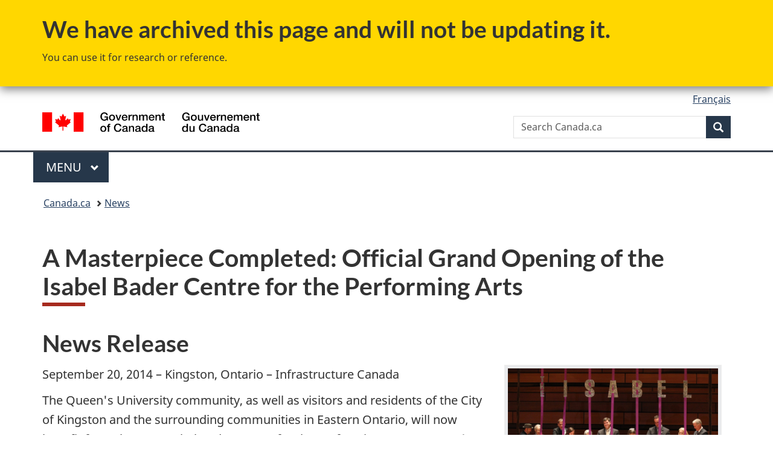

--- FILE ---
content_type: text/html;charset=utf-8
request_url: https://www.canada.ca/en/news/archive/2014/09/masterpiece-completed-official-grand-opening-isabel-bader-centre-performing-arts.html
body_size: 9790
content:
<!doctype html>


<html class="no-js" dir="ltr" lang="en" xmlns="http://www.w3.org/1999/xhtml">

<head prefix="og: http://ogp.me/ns#">
    
<meta http-equiv="X-UA-Compatible" content="IE=edge"/>
<meta charset="utf-8"/>
<title>A Masterpiece Completed: Official Grand Opening of the Isabel Bader Centre for the Performing Arts - Canada.ca</title>
<meta content="width=device-width,initial-scale=1" name="viewport"/>


	<link rel="schema.dcterms" href="http://purl.org/dc/terms/"/>
	<link rel="canonical" href="https://www.canada.ca/en/news/archive/2014/09/masterpiece-completed-official-grand-opening-isabel-bader-centre-performing-arts.html"/>
    <link rel="alternate" hreflang="en" href="https://www.canada.ca/en/news/archive/2014/09/masterpiece-completed-official-grand-opening-isabel-bader-centre-performing-arts.html"/>
	
        <link rel="alternate" hreflang="fr" href="https://www.canada.ca/fr/nouvelles/archive/2014/09/chef-oelig-uvre-est-maintenant-termine-ouverture-officielle-centre-arts-scene-isabel-bader.html"/>
	
	
		<meta name="description" content="The Queen's University community, as well as visitors and residents of the City of Kingston and the surrounding communities in Eastern Ontario, will now benefit from the new Isabel Bader Centre for the Performing Arts at Queen's University. The Centre is home to the University's Department of Film and Media and will provide teaching, performance and exhibition spaces for the School of Music, the Department of Drama and the Bachelor of Fine Art Program."/>
	
	
		<meta name="keywords" content="Arts, Music, Literature, Economic Action Plan, Economics and Industry, Government and Politics"/>
	
	
		<meta name="author" content="Service Canada"/>
	
	
		<meta name="dcterms.title" content="A Masterpiece Completed: Official Grand Opening of the Isabel Bader Centre for the Performing Arts"/>
	
	
		<meta name="dcterms.description" content="The Queen's University community, as well as visitors and residents of the City of Kingston and the surrounding communities in Eastern Ontario, will now benefit from the new Isabel Bader Centre for the Performing Arts at Queen's University. The Centre is home to the University's Department of Film and Media and will provide teaching, performance and exhibition spaces for the School of Music, the Department of Drama and the Bachelor of Fine Art Program."/>
	
	
		<meta name="dcterms.creator" content="Service Canada"/>
	
	
	
		<meta name="dcterms.language" title="ISO639-2/T" content="eng"/>
	
	
	
		<meta name="dcterms.issued" title="W3CDTF" content="2014-09-20"/>
	
	
		<meta name="dcterms.modified" title="W3CDTF" content="2014-09-20"/>
	
	
		<meta name="dcterms.audience" content="educators,general public,government,media,non-governmental organizations,parents,students,travellers"/>
	
	
		<meta name="dcterms.spatial" content="Canada"/>
	
	
		<meta name="dcterms.type" content="news releases"/>
	
	
	
	
	
		<meta name="dcterms.identifier" content="Service_Canada"/>
	
	
	
        



	<meta prefix="fb: https://www.facebook.com/2008/fbml" property="fb:pages" content="378967748836213, 160339344047502, 184605778338568, 237796269600506, 10860597051, 14498271095, 209857686718, 160504807323251, 111156792247197, 113429762015861, 502566449790031, 312292485564363, 1471831713076413, 22724568071, 17294463927, 1442463402719857, 247990812241506, 730097607131117, 1142481292546228, 1765602380419601, 131514060764735, 307780276294187, 427238637642566, 525934210910141, 1016214671785090, 192657607776229, 586856208161152, 1146080748799944, 408143085978521, 490290084411688, 163828286987751, 565688503775086, 460123390028, 318424514044, 632493333805962, 370233926766473, 173004244677, 1562729973959056, 362400293941960, 769857139754987, 167891083224996, 466882737009651, 126404198009505, 135409166525475, 664638680273646, 169011506491295, 217171551640146, 182842831756930, 1464645710444681, 218822426028, 218740415905, 123326971154939, 125058490980757, 1062292210514762, 1768389106741505, 310939332270090, 285960408117397, 985916134909087, 655533774808209, 1522633664630497, 686814348097821, 230798677012118, 320520588000085, 103201203106202, 273375356172196, 61263506236, 353102841161, 1061339807224729, 1090791104267764, 395867780593657, 1597876400459657, 388427768185631, 937815283021844, 207409132619743, 1952090675003143, 206529629372368, 218566908564369, 175257766291975, 118472908172897, 767088219985590, 478573952173735, 465264530180856, 317418191615817, 428040827230778, 222493134493922, 196833853688656, 194633827256676, 252002641498535, 398018420213195, 265626156847421, 202442683196210, 384350631577399, 385499078129720, 178433945604162, 398240836869162, 326182960762584, 354672164565195, 375081249171867, 333050716732105, 118996871563050, 240349086055056, 119579301504003, 185184131584797, 333647780005544, 306255172770146, 369589566399283, 117461228379000, 349774478396157, 201995959908210, 307017162692056, 145928592172074, 122656527842056">


	


    


	<script src="//assets.adobedtm.com/be5dfd287373/abb618326704/launch-3eac5e076135.min.js"></script>










<link rel="stylesheet" href="https://use.fontawesome.com/releases/v5.15.4/css/all.css" integrity="sha256-mUZM63G8m73Mcidfrv5E+Y61y7a12O5mW4ezU3bxqW4=" crossorigin="anonymous"/>
<script blocking="render" src="/etc/designs/canada/wet-boew/js/gcdsloader.min.js"></script>
<link rel="stylesheet" href="/etc/designs/canada/wet-boew/css/theme.min.css"/>
<link href="/etc/designs/canada/wet-boew/assets/favicon.ico" rel="icon" type="image/x-icon"/>
<noscript><link rel="stylesheet" href="/etc/designs/canada/wet-boew/css/noscript.min.css"/></noscript>







                              <script>!function(a){var e="https://s.go-mpulse.net/boomerang/",t="addEventListener";if("False"=="True")a.BOOMR_config=a.BOOMR_config||{},a.BOOMR_config.PageParams=a.BOOMR_config.PageParams||{},a.BOOMR_config.PageParams.pci=!0,e="https://s2.go-mpulse.net/boomerang/";if(window.BOOMR_API_key="KBFUZ-C9D7G-RB8SX-GRGEN-HGMC9",function(){function n(e){a.BOOMR_onload=e&&e.timeStamp||(new Date).getTime()}if(!a.BOOMR||!a.BOOMR.version&&!a.BOOMR.snippetExecuted){a.BOOMR=a.BOOMR||{},a.BOOMR.snippetExecuted=!0;var i,_,o,r=document.createElement("iframe");if(a[t])a[t]("load",n,!1);else if(a.attachEvent)a.attachEvent("onload",n);r.src="javascript:void(0)",r.title="",r.role="presentation",(r.frameElement||r).style.cssText="width:0;height:0;border:0;display:none;",o=document.getElementsByTagName("script")[0],o.parentNode.insertBefore(r,o);try{_=r.contentWindow.document}catch(O){i=document.domain,r.src="javascript:var d=document.open();d.domain='"+i+"';void(0);",_=r.contentWindow.document}_.open()._l=function(){var a=this.createElement("script");if(i)this.domain=i;a.id="boomr-if-as",a.src=e+"KBFUZ-C9D7G-RB8SX-GRGEN-HGMC9",BOOMR_lstart=(new Date).getTime(),this.body.appendChild(a)},_.write("<bo"+'dy onload="document._l();">'),_.close()}}(),"".length>0)if(a&&"performance"in a&&a.performance&&"function"==typeof a.performance.setResourceTimingBufferSize)a.performance.setResourceTimingBufferSize();!function(){if(BOOMR=a.BOOMR||{},BOOMR.plugins=BOOMR.plugins||{},!BOOMR.plugins.AK){var e=""=="true"?1:0,t="",n="ck7j3gycc2txg2l3afjq-f-73c785e1b-clientnsv4-s.akamaihd.net",i="false"=="true"?2:1,_={"ak.v":"39","ak.cp":"368225","ak.ai":parseInt("231651",10),"ak.ol":"0","ak.cr":8,"ak.ipv":4,"ak.proto":"h2","ak.rid":"e9ca4ed","ak.r":51208,"ak.a2":e,"ak.m":"dscb","ak.n":"essl","ak.bpcip":"18.190.157.0","ak.cport":33624,"ak.gh":"23.209.83.25","ak.quicv":"","ak.tlsv":"tls1.3","ak.0rtt":"","ak.0rtt.ed":"","ak.csrc":"-","ak.acc":"","ak.t":"1769668947","ak.ak":"hOBiQwZUYzCg5VSAfCLimQ==q3Eg+HeKlmY5qsCn29mVs1dZ1vwB75/F/wSqiEeCaKysMY895L8ygdxX7+gRV6MLzP6O9y7FBWdgdNEzhHUI99WJXWIS5gnI99BIltlrq3AcgA2J2Dv2ovrRAMZyC7NC71TQFAuoxmPd8OYD0/tMOrE05tgm38WggBL924Gq1LY8USfrzMfK0q0rahvPoFyB6vRDDmYg2T5fcGjBlF6ZZRubkP70viomJHHTDu4jt9x9B6beLLCCHgcGnQvvic+qktfU/SqTr/VjC1faNLGrBF2FUY9x53qzXGEaBXJ4TcfjSfJroC8F2r/3wJPbqNvfA+iMPFQhdVCQYjl2mJlegODYlBG6OxNVX7UnAQ10ACW93qNGzjsOQklTryDeg8HbLtgJqpbkLiOeLR4RWo2/X1ncaveGxQw+9oGifeGpA7M=","ak.pv":"822","ak.dpoabenc":"","ak.tf":i};if(""!==t)_["ak.ruds"]=t;var o={i:!1,av:function(e){var t="http.initiator";if(e&&(!e[t]||"spa_hard"===e[t]))_["ak.feo"]=void 0!==a.aFeoApplied?1:0,BOOMR.addVar(_)},rv:function(){var a=["ak.bpcip","ak.cport","ak.cr","ak.csrc","ak.gh","ak.ipv","ak.m","ak.n","ak.ol","ak.proto","ak.quicv","ak.tlsv","ak.0rtt","ak.0rtt.ed","ak.r","ak.acc","ak.t","ak.tf"];BOOMR.removeVar(a)}};BOOMR.plugins.AK={akVars:_,akDNSPreFetchDomain:n,init:function(){if(!o.i){var a=BOOMR.subscribe;a("before_beacon",o.av,null,null),a("onbeacon",o.rv,null,null),o.i=!0}return this},is_complete:function(){return!0}}}}()}(window);</script></head>

<body vocab="http://schema.org/" typeof="WebPage" resource="#wb-webpage">

    




    
        
        
        <div class="newpar new section">

</div>

    
        
        
        <div class="par iparys_inherited">

    
    
    
    
        
        
        <div class="mwstext"><section class="gc-archv wb-inview modal-content show-none bar-demo" data-inview="top-bar">
  <div class="container">
  <h2>We have archived this page and will not be updating it.</h2>
  <p>You can use it for research or reference.</p>
  </div>
  </section>
  <section id="top-bar" class="gc-archv wb-overlay modal-content overlay-def wb-bar-t">
  <div class="container">
  <h2>We have archived this page and will not be updating it.</h2>
  <p>You can use it for research or reference.</p>
  </div>
  </section></div>

    
        
        
        <div class="global-header"><nav><ul id="wb-tphp">
	<li class="wb-slc"><a class="wb-sl" href="#wb-cont">Skip to main content</a></li>
	<li class="wb-slc"><a class="wb-sl" href="#wb-info">Skip to &#34;About government&#34;</a></li>
	
</ul></nav>

<header>
	<div id="wb-bnr" class="container">
		<div class="row">
			
			<section id="wb-lng" class="col-xs-3 col-sm-12 pull-right text-right">
    <h2 class="wb-inv">Language selection</h2>
    <div class="row">
        <div class="col-md-12">
            <ul class="list-inline mrgn-bttm-0">
                <li>
                    <a lang="fr" href="/fr/nouvelles/archive/2014/09/chef-oelig-uvre-est-maintenant-termine-ouverture-officielle-centre-arts-scene-isabel-bader.html">
                        
                            <span class="hidden-xs" translate="no">Fran&ccedil;ais</span>
                            <abbr title="Fran&ccedil;ais" class="visible-xs h3 mrgn-tp-sm mrgn-bttm-0 text-uppercase" translate="no">fr</abbr>
                        
                        
                    </a>
                </li>
                
                
            </ul>
        </div>
    </div>
</section>
				<div class="brand col-xs-9 col-sm-5 col-md-4" property="publisher" resource="#wb-publisher" typeof="GovernmentOrganization">
					
                    
					
						
						<a href="/en.html" property="url">
							<img src="/etc/designs/canada/wet-boew/assets/sig-blk-en.svg" alt="Government of Canada" property="logo"/>
							<span class="wb-inv"> /
								
								<span lang="fr">Gouvernement du Canada</span>
							</span>
						</a>
					
					<meta property="name" content="Government of Canada"/>
					<meta property="areaServed" typeof="Country" content="Canada"/>
					<link property="logo" href="/etc/designs/canada/wet-boew/assets/wmms-blk.svg"/>
				</div>
				<section id="wb-srch" class="col-lg-offset-4 col-md-offset-4 col-sm-offset-2 col-xs-12 col-sm-5 col-md-4">
					<h2>Search</h2>
					
<form action="/en/sr/srb.html" method="get" name="cse-search-box" role="search">
	<div class="form-group wb-srch-qry">
		
		    <label for="wb-srch-q" class="wb-inv">Search Canada.ca</label>
			<input id="wb-srch-q" list="wb-srch-q-ac" class="wb-srch-q form-control" name="q" type="search" value="" size="34" maxlength="170" placeholder="Search Canada.ca"/>
		    
		

		<datalist id="wb-srch-q-ac">
		</datalist>
	</div>
	<div class="form-group submit">
	<button type="submit" id="wb-srch-sub" class="btn btn-primary btn-small" name="wb-srch-sub"><span class="glyphicon-search glyphicon"></span><span class="wb-inv">Search</span></button>
	</div>
</form>

				</section>
		</div>
	</div>
	<hr/>
	
	<div class="container"><div class="row">
		
        <div class="col-md-8">
        <nav class="gcweb-menu" typeof="SiteNavigationElement">
		<h2 class="wb-inv">Menu</h2>
		<button type="button" aria-haspopup="true" aria-expanded="false"><span class="wb-inv">Main </span>Menu <span class="expicon glyphicon glyphicon-chevron-down"></span></button>
<ul role="menu" aria-orientation="vertical" data-ajax-replace="/content/dam/canada/sitemenu/sitemenu-v2-en.html">
	<li role="presentation"><a role="menuitem" tabindex="-1" href="https://www.canada.ca/en/services/jobs.html">Jobs and the workplace</a></li>
	<li role="presentation"><a role="menuitem" tabindex="-1" href="https://www.canada.ca/en/services/immigration-citizenship.html">Immigration and citizenship</a></li>
	<li role="presentation"><a role="menuitem" tabindex="-1" href="https://travel.gc.ca/">Travel and tourism</a></li>
	<li role="presentation"><a role="menuitem" tabindex="-1" href="https://www.canada.ca/en/services/business.html">Business and industry</a></li>
	<li role="presentation"><a role="menuitem" tabindex="-1" href="https://www.canada.ca/en/services/benefits.html">Benefits</a></li>
	<li role="presentation"><a role="menuitem" tabindex="-1" href="https://www.canada.ca/en/services/health.html">Health</a></li>
	<li role="presentation"><a role="menuitem" tabindex="-1" href="https://www.canada.ca/en/services/taxes.html">Taxes</a></li>
	<li role="presentation"><a role="menuitem" tabindex="-1" href="https://www.canada.ca/en/services/environment.html">Environment and natural resources</a></li>
	<li role="presentation"><a role="menuitem" tabindex="-1" href="https://www.canada.ca/en/services/defence.html">National security and defence</a></li>
	<li role="presentation"><a role="menuitem" tabindex="-1" href="https://www.canada.ca/en/services/culture.html">Culture, history and sport</a></li>
	<li role="presentation"><a role="menuitem" tabindex="-1" href="https://www.canada.ca/en/services/policing.html">Policing, justice and emergencies</a></li>
	<li role="presentation"><a role="menuitem" tabindex="-1" href="https://www.canada.ca/en/services/transport.html">Transport and infrastructure</a></li>
	<li role="presentation"><a role="menuitem" tabindex="-1" href="https://www.international.gc.ca/world-monde/index.aspx?lang=eng">Canada and the world</a></li>
	<li role="presentation"><a role="menuitem" tabindex="-1" href="https://www.canada.ca/en/services/finance.html">Money and finances</a></li>
	<li role="presentation"><a role="menuitem" tabindex="-1" href="https://www.canada.ca/en/services/science.html">Science and innovation</a></li>
	<li role="presentation"><a role="menuitem" tabindex="-1" href="https://www.canada.ca/en/services/life-events.html">Manage life events</a></li>
</ul>

		
        </nav>   
        </div>
		
		
		
    </div></div>
	
		<nav id="wb-bc" property="breadcrumb"><h2 class="wb-inv">You are here:</h2><div class="container"><ol class="breadcrumb">
<li><a href='/en.html'>Canada.ca</a></li>
<li><a href='/en/news.html'>News</a></li>
</ol></div></nav>


	

  
</header>
</div>

    

</div>

    




	













    <main property="mainContentOfPage" resource="#wb-main" typeof="WebPageElement" class="container">
        

    <h1 property="name" id="wb-cont" dir="ltr">
A Masterpiece Completed: Official Grand Opening of the Isabel Bader Centre for the Performing Arts</h1>
	
        
			<div><div class="mwsbodytext text parbase section">
    

    
        <h2>News Release</h2>
    


</div>
<div class="mwscolumns section">
    

    

        
            <aside>
                
        <div class="row ">
            
                <div class="col-md-8">
                    <div class="mwsbodytext text parbase section">
    

    
         <p>September 20, 2014 – Kingston, Ontario – Infrastructure Canada</p>  <p>The Queen's University community, as well as visitors and residents of the City of Kingston and the surrounding communities in Eastern Ontario, will now benefit from the new Isabel Bader Centre for the Performing Arts at Queen's University. The Centre is home to the University's Department of Film and Media and will provide teaching, performance and exhibition spaces for the School of Music, the Department of Drama and the Bachelor of Fine Art Program.</p>  <p>The 80,000-square-foot facility combines the best in performance design and technology and features a 560-seat concert and recital hall with superior acoustics, a drop-down screen for film presentations, a film screening room, a sound studio and recording facility, a 150-seat studio theatre, an art gallery, classrooms, and exhibition and rehearsal spaces.</p>  <p>Located on the shores of Lake Ontario, the Centre will also benefit the people of Kingston and the surrounding communities in Eastern Ontario. In addition to being available for use by community organizations, its superior performance and recording facilities will help attract high calibre artists of national and international acclaim as well as showcase emerging performers with exciting repertoires sure to engage and delight audiences across Eastern Ontario.</p>  
    


</div>
<div class="mwsbodytext text parbase section">
    

    
        <h2>Quick facts</h2>
    


</div>
<div class="mwsbodytext text parbase section">
    

    
         <ul> 
 <li>The Government of Canada is contributing up to $15&nbsp;million through the Major Infrastructure Component of the 2007&nbsp;Building Canada Fund.</li> 
 <li>The Government of Ontario has contributed $15&nbsp;million to the project.</li> 
 <li>The City of Kingston is contributing $6&nbsp;million to this project.</li> 
 <li>Queen's University is contributing $5&nbsp;million to this project.</li> 
 <li>The Bader family is contributing $31&nbsp;million to this project.</li> 
 <li>The total project cost of $72&nbsp;million.</li> 
</ul>    
    


</div>
<div class="mwsbodytext text parbase section">
    

    
        <h2>Quotes</h2>
    


</div>
<div class="mwsblockquote parbase section">


	

	
		
	<blockquote data-emptytext="Blockquote">
        <p>&quot;This world-class arts facility will create jobs and economic growth by providing Queen's University, as well as visitors and residents of the City of Kingston and the surrounding communities in Eastern Ontario, with a state-of-the-art cultural and artistic hub for performances, education, creativity and training. This impressive Centre will have a tremendous impact on this community for decades to come.&quot;</p> 
<p><em>- <span lang="fr">Pierre Lemieux</span>, Member of Parliament for Glengarry—Prescott—Russell, on behalf of the Honourable <span lang="fr">Denis Lebel</span>, Minister of Infrastructure, Communities and Intergovernmental Affairs, and Minister of the Economic Development Agency of Canada for the Regions of Quebec</em></p>
		
	</blockquote>

 	


</div>
<div class="mwsblockquote parbase section">


	

	
		
	<blockquote data-emptytext="Blockquote">
        <p>&quot;Universities not only shape tomorrow's citizens, entrepreneurs and leaders, they also play a vital role in the cultural and economic activity of their communities. Ontario is proud to support the Isabel Bader Centre for the Performing Arts on its mission to enhance arts education for students at Queen's University, bring world class performing arts to the Kingston area, and stimulate the local economy.&quot;</p> 
<p><em>- The Honorable Reza Moridi, Ontario Minister of Training, Colleges and Universities</em></p>
		
	</blockquote>

 	


</div>
<div class="mwsblockquote parbase section">


	

	
		
	<blockquote data-emptytext="Blockquote">
        <p>&quot;Universities not only shape tomorrow's citizens, entrepreneurs and leaders, they also play a vital role in the cultural and economic activity of their communities. Ontario is proud to support the Isabel Bader Centre for the Performing Arts on its mission to enhance arts education for students at Queen's University, bring world class performing arts to the Kingston area, and stimulate the local economy.&quot;</p> 
<p><em>- His Worship Mark Gerretsen, Mayor of the City of Kingston</em></p>
		
	</blockquote>

 	


</div>
<div class="mwsblockquote parbase section">


	

	
		
	<blockquote data-emptytext="Blockquote">
        <p>&quot;It has been a longstanding dream for Queen's to have a dedicated concert hall, not to mention a building purpose-built for the advancement of our fine arts programs. This extraordinary centre will now allow our students to learn in state-of-the-art facilities and will also provide much-needed space for collaboration across several creative disciplines.&quot;</p> 
<p><em>- Dr. Daniel Woolf, Principal and Vice-Chancellor, Queen's University</em></p>
		
	</blockquote>

 	


</div>
<div class="mwsblockquote parbase section">


	

	
		
	<blockquote data-emptytext="Blockquote">
        <p>&quot;As lovers of the arts, it has been a pleasure supporting this important project. Isabel and I are extremely pleased to know that Queen's students and the Kingston community will have the opportunity to hear performances by world-class artists in an exquisite concert hall.&quot;</p> 
<p><em>- Dr. Alfred Bader, Philanthropist and Queen's University graduate</em></p>
		
	</blockquote>

 	


</div>
<div class="mwsbodytext text parbase section">
    

    
           
    


</div>
<div class="mwsbodytext text parbase section">
    

    
        <h2>Associated links</h2>
    


</div>
<div class="mwsbodytext text parbase section">
    

    
         <ul> 
 <li>To learn more about the federal <a href="http://www.infrastructure.gc.ca/prog/bcf-fcc-eng.html#mic-vgi">Building Canada Fund–Major Infrastructure Component</a>.</li> 
 <li>Learn about <a href="http://www.ontario.ca/education-and-training/go-college-or-university-ontario">Ontario's universities and colleges</a>.</li> 
 <li>To learn more about <a href="http://www.theisabel.ca">Queen's University's Isabel Bader Centre</a>.</li> 
 <li>For additional information on the <a href="http://www.infrastructure.gc.ca/plan/plan-eng.html">New Building Canada Plan</a>.</li> 
 <li>To learn more about the Government of Canada's focus on jobs and the economy consult <a href="http://www.eap.gc.ca">Canada's Economic Action Plan</a>.</li> 
</ul>    
    


</div>
<div class="mwsbodytext text parbase section">
    

    
        <h2>Contacts</h2>
    


</div>
<div class="mwsbodytext text parbase section">
    

    
         <p><span lang="fr">Vincent Rabault</span><br> Press Secretary<br> Office of the Minister of Infrastructure, Communities and Intergovernmental Affairs and<br> Minister of the Economic Development Agency of Canada for the Regions of Quebec<br> 613-943-1838</p>  <p>Zak Paget<br> Special Assistant to Minister Moridi – Communications<br> 416-326-1625</p>  <p>May Nazar<br> Ontario Ministry of Training, Colleges and Universities – Communications Branch<br> 416-325-2746<br> Public inquiries, 416-325-2929 or 1-800-387-5514<br> TTY 1-800-268-7095</p>  <p>City of Kingston<br> 613-546-4291, ext.&nbsp;2300<br> Twitter: follow <a href="https://twitter.com/CityofKingston">@CityofKingston</a><br> Facebook: <a href="www.facebook.com/TheCityofKingston">TheCityofKingston</a><br> Website: <a href="http://www.CityofKingston.ca">City of Kingston</a></p>  <p>Rosie Hales<br> Communications Officer<br> Queen's University<br> 613-533-6000 ext.&nbsp;77513<br><a href="mailto:rosie.hales@queensu.ca">rosie.hales@queensu.ca</a></p>  <p>Infrastructure Canada<br> 613-960-9251<br> Toll-free 1-877-250-7154<br> Email: <a href="mailto:media@infc.gc.ca">media@infc.gc.ca</a><br> Twitter: <a href="https://twitter.com/INFC_eng">@INFC_eng</a><br> Website: <a href="http://www.infrastructure.gc.ca/index-eng.html">Infrastructure Canada</a></p>  
    


</div>


                </div>
            
                <div class="col-md-4">
                    <div class="mwstext section"><figure class="row media thumbnail col-md-12"> 
 <img alt="From left to right: Craig Dykers, Founding Partner of Snøhetta, Marlene Brant Castellano, Elder and Co-Chair of the Aboriginal Council of Queen's University, Daniel Woolf, Principal and Vice-Chancellor, Queen's University, Daphne Kennedy, Music student at Queen¿s University, Isabel Bader, Alfred Bader, Pierre Lemieux, Member of Parliament for Glengarry-Prescott-Russell, Sophie Kiwala, MPP for Kingston and the Islands and Parliamentary Assistant to the Minister of Tourism, Culture and Sport, His Worship Mark Gerretsen, Mayor of the City of Kingston, Barbara Palk, Chair of the Board of Trustees of Queen's University, and Jim Leech, Chancellor of Queen's University. Photo courtesy of Lars Hagberg/Queen¿s University" src="/content/dam/canada/news/migration/web/Dha.do-mltmdid-2415.jpg"> 
</figure></div>


                </div>
            
                <div class="col-md-4">
                    <div class="mwsbodytext text parbase section">
    

    
        <a href="http://actionplan.gc.ca/en">  </a>
    


</div>
<div class="mwsadaptiveimage parbase section">

    

<figure>
    

    
        <img src="/content/canadasite/en/news/archive/2014/09/masterpiece-completed-official-grand-opening-isabel-bader-centre-performing-arts/_jcr_content/par/div_0_11/colpar-3/img_0_1_1_1/image.img.gif/1486926785709.gif" alt="Canada&#39;s Economic Action Plan Visit actionplan.gc.ca to learn more" class="img-responsive cq-dd-image" data-emptytext="Image"/>
    
    



    
    
</figure>
</div>


                </div>
            
        </div>
    
            </aside>
        

        
    



</div>
<div class="mwsbodytext text parbase section">
    

    
         <br/> Search for related information by keyword 
    


</div>
<div class="mwspagination section">

    <p><a class="btn btn-primary mrgn-bttm-sm" href="https://www.canada.ca/en/sr/sra.html?cdn=canada&amp;st=a&amp;num=10&amp;st1rt=1&amp;langs=en&amp;s5bm3ts21rch=x&amp;hq=&amp;_charset_=UTF-8&amp;as_epq=&amp;as_oq=&amp;as_eq=&amp;as_qdr=all&amp;1s_s3t2s21rch=&amp;as_occt=all&amp;as_q=Infrastructure+Canada#wb-land">Infrastructure Canada</a> <a class="btn btn-primary mrgn-bttm-sm" href="https://www.canada.ca/en/sr/sra.html?cdn=canada&amp;st=a&amp;num=10&amp;st1rt=1&amp;langs=en&amp;s5bm3ts21rch=x&amp;hq=&amp;_charset_=UTF-8&amp;as_epq=&amp;as_oq=&amp;as_eq=&amp;as_qdr=all&amp;1s_s3t2s21rch=&amp;as_occt=all&amp;as_q=Government+and+Politics#wb-land">Government and Politics</a> <a class="btn btn-primary mrgn-bttm-sm" href="https://www.canada.ca/en/sr/sra.html?cdn=canada&amp;st=a&amp;num=10&amp;st1rt=1&amp;langs=en&amp;s5bm3ts21rch=x&amp;hq=&amp;_charset_=UTF-8&amp;as_epq=&amp;as_oq=&amp;as_eq=&amp;as_qdr=all&amp;1s_s3t2s21rch=&amp;as_occt=all&amp;as_q=Economics+and+Industry#wb-land">Economics and Industry</a> <a class="btn btn-primary mrgn-bttm-sm" href="https://www.canada.ca/en/sr/sra.html?cdn=canada&amp;st=a&amp;num=10&amp;st1rt=1&amp;langs=en&amp;s5bm3ts21rch=x&amp;hq=&amp;_charset_=UTF-8&amp;as_epq=&amp;as_oq=&amp;as_eq=&amp;as_qdr=all&amp;1s_s3t2s21rch=&amp;as_occt=all&amp;as_q=Economic+Action+Plan#wb-land">Economic Action Plan</a> <a class="btn btn-primary mrgn-bttm-sm" href="https://www.canada.ca/en/sr/sra.html?cdn=canada&amp;st=a&amp;num=10&amp;st1rt=1&amp;langs=en&amp;s5bm3ts21rch=x&amp;hq=&amp;_charset_=UTF-8&amp;as_epq=&amp;as_oq=&amp;as_eq=&amp;as_qdr=all&amp;1s_s3t2s21rch=&amp;as_occt=all&amp;as_q=Arts%2C+Music%2C+Literature#wb-land">Arts, Music, Literature</a> </p>




    
</div>

</div>
        
        <section class="pagedetails container">
    <h2 class="wb-inv">Page details</h2>

    

    
    
<gcds-date-modified>
	2016-12-14
</gcds-date-modified>


</section>
    </main>



    




    
        
        
        <div class="newpar new section">

</div>

    
        
        
        <div class="par iparys_inherited">

    
    
    
    

</div>

    




    




    
        
        
        <div class="newpar new section">

</div>

    
        
        
        <div class="par iparys_inherited">

    
    
    
    
        
        
        <div class="global-footer">
    <footer id="wb-info">
	    <h2 class="wb-inv">About this site</h2>
    	<div class="gc-contextual"><div class="container">
    <nav>
        <h3>News</h3>
        <ul class="list-col-xs-1 list-col-sm-2 list-col-md-3">
            <li><a href="/en/news/media-contacts.html">Media contacts</a></li>
        
            <li><a href="/en/news/subscribe.html">Subscribe to News emails</a></li>
        </ul>
    </nav>
</div></div>	
        <div class="gc-main-footer">
			<div class="container">
	<nav>
	<h3>Government of Canada</h3>
	<ul class="list-col-xs-1 list-col-sm-2 list-col-md-3">
		<li><a href="/en/contact.html">All contacts</a></li>
		<li><a href="/en/government/dept.html">Departments and agencies</a></li>
		<li><a href="/en/government/system.html">About government</a></li>
	</ul>
	<h4><span class="wb-inv">Themes and topics</span></h4>
	<ul class="list-unstyled colcount-sm-2 colcount-md-3">			
		<li><a href="/en/services/jobs.html">Jobs</a></li>
		<li><a href="/en/services/immigration-citizenship.html">Immigration and citizenship</a></li>
		<li><a href="https://travel.gc.ca/">Travel and tourism</a></li>
		<li><a href="/en/services/business.html">Business</a></li>
		<li><a href="/en/services/benefits.html">Benefits</a></li>
		<li><a href="/en/services/health.html">Health</a></li>
		<li><a href="/en/services/taxes.html">Taxes</a></li>
		<li><a href="/en/services/environment.html">Environment and natural resources</a></li>
		<li><a href="/en/services/defence.html">National security and defence</a></li>
		<li><a href="/en/services/culture.html">Culture, history and sport</a></li>
		<li><a href="/en/services/policing.html">Policing, justice and emergencies</a></li>
		<li><a href="/en/services/transport.html">Transport and infrastructure</a></li>
		<li><a href="https://www.international.gc.ca/world-monde/index.aspx?lang=eng">Canada and the world</a></li>
		<li><a href="/en/services/finance.html">Money and finances</a></li>
		<li><a href="/en/services/science.html">Science and innovation</a></li>
		<li><a href="/en/services/indigenous-peoples.html">Indigenous Peoples</a></li>
		<li><a href="/en/services/veterans-military.html">Veterans and military</a></li>
		<li><a href="/en/services/youth.html">Youth</a></li>
		<li><a href="/en/services/life-events.html">Manage life events</a></li>		
	</ul>
	</nav>
</div>
	
        </div>
        <div class="gc-sub-footer">
            <div class="container d-flex align-items-center">
            <nav>
                <h3 class="wb-inv">Government of Canada Corporate</h3>
                <ul>
                
                    		<li><a href="https://www.canada.ca/en/social.html">Social media</a></li>
		<li><a href="https://www.canada.ca/en/mobile.html">Mobile applications</a></li>
		<li><a href="https://www.canada.ca/en/government/about.html">About Canada.ca</a></li>
                
                <li><a href="/en/transparency/terms.html">Terms and conditions</a></li>
                <li><a href="/en/transparency/privacy.html">Privacy</a></li>
                </ul>
            </nav>
                <div class="wtrmrk align-self-end">
                    <img src="/etc/designs/canada/wet-boew/assets/wmms-blk.svg" alt="Symbol of the Government of Canada"/>
                </div>
            </div>
        </div>
    </footer>

</div>

    

</div>

    




    







    <script type="text/javascript">_satellite.pageBottom();</script>






<script src="//ajax.googleapis.com/ajax/libs/jquery/2.2.4/jquery.min.js" integrity="sha256-BbhdlvQf/xTY9gja0Dq3HiwQF8LaCRTXxZKRutelT44=" crossorigin="anonymous"></script>
<script src="/etc/designs/canada/wet-boew/js/ep-pp.min.js"></script>
<script src="/etc/designs/canada/wet-boew/js/wet-boew.min.js"></script>
<script src="/etc/designs/canada/wet-boew/js/theme.min.js"></script>




</body>
</html>
